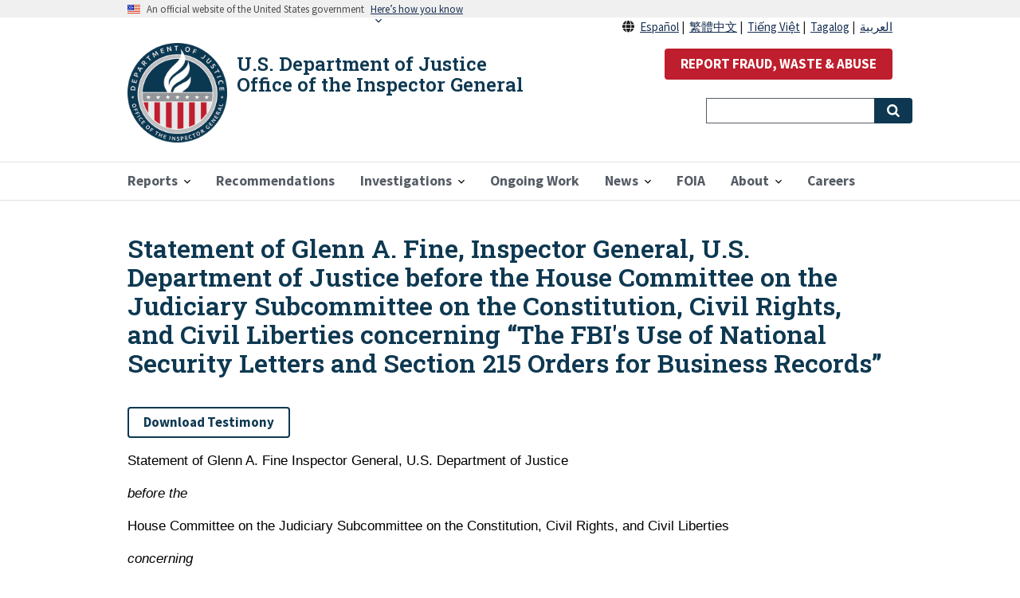

--- FILE ---
content_type: text/html; charset=UTF-8
request_url: https://oig.justice.gov/node/735
body_size: 17498
content:
<!DOCTYPE html>
<html lang="en" dir="ltr" prefix="content: http://purl.org/rss/1.0/modules/content/  dc: http://purl.org/dc/terms/  foaf: http://xmlns.com/foaf/0.1/  og: http://ogp.me/ns#  rdfs: http://www.w3.org/2000/01/rdf-schema#  schema: http://schema.org/  sioc: http://rdfs.org/sioc/ns#  sioct: http://rdfs.org/sioc/types#  skos: http://www.w3.org/2004/02/skos/core#  xsd: http://www.w3.org/2001/XMLSchema# ">
  <head>
    <!-- Google Tag Manager -->
    <script>
      (function(w,d,s,l,i){
        w[l]=w[l]||[];w[l].push({'gtm.start':
        new Date().getTime(),event:'gtm.js'});var f=d.getElementsByTagName(s)[0],
        j=d.createElement(s),dl=l!='dataLayer'?'&l='+l:'';j.async=true;j.src=
        'https://www.googletagmanager.com/gtm.js?id='+i+dl;f.parentNode.insertBefore(j,f);
      })(window,document,'script','dataLayer','GTM-PV23D7W');
    </script>
    <!-- End Google Tag Manager -->
    <script async type="text/javascript" id="_fed_an_ua_tag" src="https://dap.digitalgov.gov/Universal-Federated-Analytics-Min.js?agency=DOJ&subagency=OIG"></script>
    <meta charset="utf-8" />
<noscript><style>form.antibot * :not(.antibot-message) { display: none !important; }</style>
</noscript><link rel="canonical" href="https://oig.justice.gov/node/735" />
<meta name="twitter:card" content="summary_large_image" />
<meta name="twitter:site" content="@JusticeOig" />
<meta name="twitter:title" content="Statement of Glenn A. Fine, Inspector General, U.S. Department of Justice before the House Committee on the Judiciary Subcommittee on the Constitution, Civil Rights, and Civil Liberties concerning “The FBI&#039;s Use of National Security Letters and Section 21" />
<meta name="twitter:site:id" content="515846981" />
<meta name="twitter:dnt" content="on" />
<meta name="twitter:url" content="https://oig.justice.gov/node/735" />
<meta name="twitter:image:alt" content="USDOJ Headquarters" />
<meta name="twitter:image" content="https://oig.justice.gov/sites/default/files/default_images/US_Department_of_Justice_headquarters_1.jpg" />
<meta name="Generator" content="Drupal 9 (https://www.drupal.org)" />
<meta name="MobileOptimized" content="width" />
<meta name="HandheldFriendly" content="true" />
<meta name="viewport" content="width=device-width, initial-scale=1.0" />
<link rel="icon" href="/themes/custom/doj/assets/img/favicons/favicon.png" type="image/png" />

    <title>Statement of Glenn A. Fine, Inspector General, U.S. Department of Justice before the House Committee on the Judiciary Subcommittee on the Constitution, Civil Rights, and Civil Liberties concerning “The FBI&#039;s Use of National Security Letters and Section 21</title>
    <link rel="stylesheet" media="all" href="/sites/default/files/css/css_x1xoWa2icAzjYqbrGGGiW-oBMnBNIQOuimaVoDBNCII.css" />
<link rel="stylesheet" media="all" href="//fonts.googleapis.com/icon?family=Material+Icons" />
<link rel="stylesheet" media="all" href="https://maxcdn.bootstrapcdn.com/font-awesome/4.7.0/css/font-awesome.min.css" />
<link rel="stylesheet" media="all" href="/sites/default/files/css/css_pX5USXXvfTL4-MD1B2ERwEpF-LNVPQRAs9Qn1jF_JYk.css" />
<link rel="stylesheet" media="all" href="/sites/default/files/css/css_DFPT_4VKZEwW9zYcmX3OqjoVnvnCeivgP_OlarDqXUc.css" />

    
    <link href="https://fonts.googleapis.com/css?family=Roboto+Slab:600&display=swap" rel="stylesheet">
    <link rel="apple-touch-icon" sizes="57x57" href="/themes/custom/doj/assets/img/favicons/apple-icon-57x57.png">
    <link rel="apple-touch-icon" sizes="60x60" href="/themes/custom/doj/assets/img/favicons/apple-icon-60x60.png">
    <link rel="apple-touch-icon" sizes="72x72" href="/themes/custom/doj/assets/img/favicons/apple-icon-72x72.png">
    <link rel="apple-touch-icon" sizes="76x76" href="/themes/custom/doj/assets/img/favicons/apple-icon-76x76.png">
    <link rel="apple-touch-icon" sizes="114x114" href="/themes/custom/doj/assets/img/favicons/apple-icon-114x114.png">
    <link rel="apple-touch-icon" sizes="120x120" href="/themes/custom/doj/assets/img/favicons/apple-icon-120x120.png">
    <link rel="apple-touch-icon" sizes="144x144" href="/themes/custom/doj/assets/img/favicons/apple-icon-144x144.png">
    <link rel="apple-touch-icon" sizes="152x152" href="/themes/custom/doj/assets/img/favicons/apple-icon-152x152.png">
    <link rel="apple-touch-icon" sizes="180x180" href="/themes/custom/doj/assets/img/favicons/apple-icon-180x180.png">
    <link rel="icon" type="image/png" sizes="192x192"  href="/themes/custom/doj/assets/img/favicons/android-icon-192x192.png">
    <link rel="icon" type="image/png" sizes="32x32" href="/themes/custom/doj/assets/img/favicons/favicon-32x32.png">
    <link rel="icon" type="image/png" sizes="96x96" href="/themes/custom/doj/assets/img/favicons/favicon-96x96.png">
    <link rel="icon" type="image/png" sizes="16x16" href="/themes/custom/doj/assets/img/favicons/favicon-16x16.png">
    <link rel="manifest" href="/themes/custom/doj/assets/img/favicons/manifest.json">
    <meta name="msapplication-TileColor" content="#ffffff">
    <meta name="msapplication-TileImage" content="/themes/custom/doj/assets/img/favicons/ms-icon-144x144.png">
    <meta name="theme-color" content="#ffffff">
  </head>
  <body class="path-node page-node-type-testimony">
    <!-- Google Tag Manager (noscript) -->
    <noscript>
      <iframe src="https://www.googletagmanager.com/ns.html?id=GTM-PV23D7W" height="0" width="0" style="display:none;visibility:hidden"></iframe></noscript>
  <!-- End Google Tag Manager (noscript) -->
        <a href="#main-content" class="visually-hidden focusable skip-link">
      Skip to main content
    </a>
    
      <div class="dialog-off-canvas-main-canvas" data-off-canvas-main-canvas>
    
  <div class="usa-banner">
  <div class="usa-accordion">
    <header class="usa-banner__header">
      <div class="usa-banner__inner">
        <div class="grid-col-auto">
          <img class="usa-banner__header-flag" src="/themes/contrib/oig_base/assets/img/us_flag_small.png" alt="U.S. flag">
        </div>
        <div class="grid-col-fill tablet:grid-col-auto">
          <p class="usa-banner__header-text">An official website of the United States government</p>
          <p class="usa-banner__header-action" aria-hidden="true">Here’s how you know</p>
        </div>
        <button class="usa-accordion__button usa-banner__button"
          aria-expanded="false" aria-controls="gov-banner">
          <span class="usa-banner__button-text">Here’s how you know</span>
        </button>
      </div>
    </header>
    <div class="usa-banner__content usa-accordion__content" id="gov-banner">
      <div class="grid-row grid-gap-lg">
        <div class="usa-banner__guidance tablet:grid-col-6">
          <img class="usa-banner__icon usa-media-block__img" src="/themes/contrib/oig_base/assets/img/icon-dot-gov.svg" alt="Dot gov">
          <div class="usa-media-block__body">
            <p>
              <strong>The .gov means it’s official.</strong>
            </p>
            <p>
              Federal government websites often end in .gov or .mil. Before sharing sensitive information, make sure you’re on a federal government site.
            </p>
          </div>
        </div>
        <div class="usa-banner__guidance tablet:grid-col-6">
          <img class="usa-banner__icon usa-media-block__img" src="/themes/contrib/oig_base/assets/img/icon-https.svg" alt="Https">
          <div class="usa-media-block__body">
            <p>
              <strong>The site is secure.</strong>
            </p>
            <p>
              The <strong>https://</strong> ensures that you are connecting to the official website and that any information you provide is encrypted and transmitted securely.
            </p>
          </div>
        </div>
      </div>
    </div>
  </div>
</div>


<div class="usa-overlay"></div>


<header class="usa-header usa-header--extended" role="banner">
        <div class="usa-navbar">
          <div class="region region-header">
    <div class="usa-logo" id="logo">
  <span class="usa-logo-img">
        <a class="logo-img" href="/" accesskey="1" title="Home" aria-label="Home">
      <img src="/themes/custom/doj/assets/img/logo/doj_oig_logo.png" alt="Home" />
    </a>
      </span>
  <span class="usa-logo-text">
        <em class="usa-logo__text">
      <a href="/" accesskey="1" title="Home" aria-label="Home">
        U.S. Department of Justice Office of the Inspector General
      </a>
    </em>
          </span>
</div>

  </div>

        <button class="usa-menu-btn">Menu</button>
      </div>

      <nav aria-label="Primary navigation" class="usa-nav" role="navigation">
        <button class="usa-nav__close">
          <img src="/themes/custom/doj/assets/img/close.svg" alt="close" />
        </button>
                  <div class="usa-nav__inner">
        
                    <div class="region region-primary-menu">
    

  
  
          <ul class="usa-nav__primary usa-accordion">
    
          <li class="usa-nav__primary-item  ">

                  <button class="usa-accordion__button usa-nav__link " aria-expanded="false" aria-controls="megamenu-1">
            <span>Reports</span>
          </button>
        
                    
  
          <ul id="megamenu-1" class="usa-nav__submenu ">

      
    
          <li class=" usa-nav__submenu-item ">

        
                  <a href="/reports">
            <span>All Reports</span>
          </a>
        
      </li>
          <li class=" usa-nav__submenu-item ">

        
                  <a href="/coronavirus">
            <span>COVID-19 Oversight</span>
          </a>
        
      </li>
        </ul>
  
        
      </li>
          <li class="usa-nav__primary-item  ">

        
                  <a href="/recommendations" class="usa-nav__link" >
            <span>Recommendations</span>
          </a>
        
      </li>
          <li class="usa-nav__primary-item  ">

                  <button class="usa-accordion__button usa-nav__link " aria-expanded="false" aria-controls="megamenu-3">
            <span>Investigations</span>
          </button>
        
                    
  
          <ul id="megamenu-3" class="usa-nav__submenu ">

      
    
          <li class=" usa-nav__submenu-item ">

        
                  <a href="/investigations/criminal_and_civil_cases">
            <span>Criminal and Civil Cases</span>
          </a>
        
      </li>
          <li class=" usa-nav__submenu-item ">

        
                  <a href="/reports/type/investigation">
            <span>Misconduct Findings</span>
          </a>
        
      </li>
        </ul>
  
        
      </li>
          <li class="usa-nav__primary-item  ">

        
                  <a href="/ongoing-work" class="usa-nav__link" >
            <span>Ongoing Work</span>
          </a>
        
      </li>
          <li class="usa-nav__primary-item  ">

                  <button class="usa-accordion__button usa-nav__link " aria-expanded="false" aria-controls="megamenu-5">
            <span>News</span>
          </button>
        
                    
  
          <ul id="megamenu-5" class="usa-nav__submenu ">

      
    
          <li class=" usa-nav__submenu-item ">

        
                  <a href="/news/recent">
            <span>Recent Updates</span>
          </a>
        
      </li>
          <li class=" usa-nav__submenu-item ">

        
                  <a href="/news/multimedia">
            <span>Multimedia</span>
          </a>
        
      </li>
          <li class=" usa-nav__submenu-item ">

        
                  <a href="/news/testimony">
            <span>Testimony</span>
          </a>
        
      </li>
        </ul>
  
        
      </li>
          <li class="usa-nav__primary-item  ">

        
                  <a href="/foia-reading-room" class="usa-nav__link" >
            <span>FOIA</span>
          </a>
        
      </li>
          <li class="usa-nav__primary-item  ">

                  <button class="usa-accordion__button usa-nav__link " aria-expanded="false" aria-controls="megamenu-7">
            <span>About</span>
          </button>
        
                    
  
          <ul id="megamenu-7" class="usa-nav__submenu ">

      
    
          <li class=" usa-nav__submenu-item ">

        
                  <a href="/about">
            <span>About the Office</span>
          </a>
        
      </li>
          <li class=" usa-nav__submenu-item ">

        
                  <a href="/hotline">
            <span>Hotline</span>
          </a>
        
      </li>
          <li class=" usa-nav__submenu-item ">

        
                  <a href="/about/directory">
            <span>Office Directory</span>
          </a>
        
      </li>
          <li class=" usa-nav__submenu-item ">

        
                  <a href="/hotline/whistleblower-protection">
            <span>Whistleblower Rights and Protections</span>
          </a>
        
      </li>
        </ul>
  
        
      </li>
          <li class="usa-nav__primary-item  ">

        
                  <a href="/careers" class="usa-nav__link" >
            <span>Careers</span>
          </a>
        
      </li>
        </ul>
  



  </div>

        
                  <div class="usa-nav__secondary">
              <div class="region region-secondary-menu">
    <div id="block-reportabusebutton" class="settings-tray-editable block block-block-content block-block-contentde384b71-bf59-42b6-b3f6-781623c234cd" data-drupal-settingstray="editable">
  
    
      
            <div class="clearfix text-formatted field field--name-body field--type-text-with-summary field--label-hidden field__item"><div class="usa-language-container" style="text-align:right;line-height:25px"><i class="fas fa-solid fa-globe">&nbsp;</i> <a href="/about-es" lang="es" xml:lang="es">Español</a>&nbsp;|&nbsp; <a href="/about-zh" lang="zh" xml:lang="zh">繁體中文</a>&nbsp;|&nbsp; <a href="/about-vi" lang="vi" xml:lang="vi">Tiếng Việt</a>&nbsp;|&nbsp; <a href="/about-tl" lang="tl" xml:lang="tl">Tagalog</a>&nbsp;|&nbsp; <a href="/about-ar" lang="ar" xml:lang="ar">العربية</a></div>

<p style="text-align:right"><button class="usa-button usa-button--secondary" id="report-abuse-button" onclick="window.location.href = '/hotline';">REPORT FRAUD, WASTE &amp; ABUSE</button></p>
</div>
      
  </div>
<div id="block-searchblocknew" class="settings-tray-editable block block-block-content block-block-contentb98dfc0e-f1e7-498c-8c05-2bb554d6f049" data-drupal-settingstray="editable">
  
    
      
            <div class="clearfix text-formatted field field--name-body field--type-text-with-summary field--label-hidden field__item"><form accept-charset="UTF-8" action="/search" class="usa-search usa-search--small" method="get" role="search" style="display: flex">
<div class="form--inline clearfix">
<div class="usa-form-group js-form-item form-item js-form-type-textfield form-item-search-api-fulltext js-form-item-search-api-fulltext"><label class="usa-sr-only" for="search-field-small">Search</label> <input class="form-text usa-input" data-drupal-selector="edit-search-api-fulltext" id="search-field-small" maxlength="300" name="search_api_fulltext" size="" type="search" value="" />
<div class="form-actions js-form-wrapper form-wrapper" data-drupal-selector="edit-actions" id="edit-actions"><button class="js-form-submit form-submit usa-button" data-drupal-selector="edit-submit-search-content" id="edit-submit-search-content" style="position: absolute;" type="submit"><span class="usa-sr-only">Search</span></button></div>
</div>
</div>
</form>
</div>
      
  </div>

  </div>

          </div>
        
                  </div>
             </nav>

  
</header>


 <main class="usa-section" id="main-content">
   <div class="grid-container">
     <div class="grid-row grid-gap">
       <div class="grid-col-12">
           <div class="region region-breadcrumb">
    <div id="block-doj-breadcrumbs" class="settings-tray-editable block block-system block-system-breadcrumb-block" data-drupal-settingstray="editable">
  
    
      <h2 id="system-breadcrumb" class="visually-hidden">Breadcrumb</h2>
<ol class="add-list-reset uswds-breadcrumbs uswds-horizontal-list">
  <li>
          <a href="/">Home</a>
      </li>
</ol>

  </div>

  </div>

           <div class="region region-highlighted">
    <div data-drupal-messages-fallback class="hidden"></div>
<div id="block-doj-page-title" class="block block-core block-page-title-block">
  
    
      
  <h1 class="uswds-page-title page-title">Statement of Glenn A. Fine, Inspector General, U.S. Department of Justice before the House Committee on the Judiciary Subcommittee on the Constitution, Civil Rights, and Civil Liberties concerning “The FBI&#039;s Use of National Security Letters and Section 215 Orders for Business Records”</h1>


  </div>

  </div>


         
      </div>
    </div>

    <div class="grid-row grid-gap">

    
      <div class="region-content tablet:grid-col-12">
         <div class="region region-content">
    <div id="block-contentfield-2" class="settings-tray-editable block block-fieldblock block-fieldblocknode" data-drupal-settingstray="editable">
  
    
      

<div class=""></div>

      <div class="field field--name-field-file field--type-file field--label-hidden field__items">
              <div class="field__item report-action margin-top-1em">
          <a class="usa-button usa-button--outline" href="/sites/default/files/2019-12/4.15.08.pdf" target="_blank">Download Testimony</a>
        </div>
          </div>
  
  </div>
<div id="block-doj-content" class="block block-system block-system-main-block">
  
    
      

<article role="article" about="/node/735" class="node node--type-testimony node--view-mode-full">

  
    

  
  <div>

    
    
  <div>
                    <div class="field field--name-body field--type-text-with-summary field--label-hidden field__item"><p style="line-height:24px;font-size:17px;color:#000">Statement of Glenn A. Fine Inspector General, U.S. Department of Justice</p>

<p style="line-height:24px;font-size:17px;color:#000"><i>before the</i></p>

<p style="line-height:24px;font-size:17px;color:#000">House Committee on the Judiciary Subcommittee on the Constitution, Civil Rights, and Civil Liberties</p>

<p style="line-height:24px;font-size:17px;color:#000"><i>concerning</i></p>

<p style="line-height:24px;font-size:17px;color:#000">“The FBI's Use of National Security Letters and Section 215 Orders for Business Records”</p>

<p style="line-height:24px;font-size:17px;color:#000">April 15, 2008</p>

<p style="line-height:24px;font-size:17px;color:#000">* * * * *</p>

<p style="line-height:24px;font-size:17px;color:#000">Mr. Chairman, Ranking Member Franks, and Subcommittee Members:</p>

<p style="line-height:24px;font-size:17px;color:#000">Thank you for inviting me to testify about the Office of the Inspector General’s (OIG) recent reports on the Federal Bureau of Investigation’s (FBI) use of national security letters (NSL) and Section 215 orders to obtain business records.</p>

<p style="line-height:24px;font-size:17px;color:#000">The Patriot Reauthorization Act of 2005 (Reauthorization Act) directed the OIG to review the FBI’s use of NSLs and Section 215 orders in two separate time periods. The OIG’s first reports, issued in March 2007, examined the FBI’s use of NSLs from 2003 through 2005, and its use of 215 orders from 2002 through 2005.</p>

<p style="line-height:24px;font-size:17px;color:#000">As required by the Reauthorization Act, last month the OIG issued two follow-up reports that examined the use of these authorities in 2006. In addition, our follow-up report on national security letters examined the measures taken or proposed by the FBI and the Department of Justice (Department) to address the serious misuse of national security letters that our first NSL report detailed.</p>

<p style="line-height:24px;font-size:17px;color:#000">In this written statement, I summarize the findings of the two reports that we issued last month. I first discuss the findings regarding the FBI’s and the Department’s corrective actions to address the serious deficiencies we described in last year’s NSL report. I then summarize the findings regarding the FBI’s use of NSLs in 2006. Finally, I summarize our report on the FBI’s use of Section 215 orders in 2006.</p>
<h2national letters="" security="">
<p style="line-height:24px;font-size:17px;color:#000">To conduct the follow-up review on the FBI’s use of NSLs that we issued last month, the OIG interviewed FBI personnel at Headquarters and in FBI field offices, and Department personnel in the National Security Division and the Office of the Chief Privacy and Civil Liberties Officer. We analyzed more than 18,000 documents, including NSL-related guidance and training materials developed by the FBI since our first NSL report. OIG personnel also observed the FBI’s new data system designed to manage and track NSLs, and they visited three FBI field offices to assess the accuracy of the FBI’s review of NSLs issued by those offices. In particular, the OIG re-examined case files that had been reviewed by FBI inspectors and compared our findings to the FBI’s findings. We also analyzed data in the FBI’s NSL tracking database and examined the Department’s annual public reports and the Department’s semiannual classified reports to Congress to evaluate NSL requests in 2006 and trends in NSL usage. The following sections summarize the findings in our follow-up report based on this work.</p>

<h3>Corrective Actions Implemented or Proposed Since our March 2007 NSL Report</h3>

<p style="line-height:24px;font-size:17px;color:#000">Our review concluded that the FBI and the Department have made significant progress in implementing the recommendations contained in our first NSL report and in adopting other corrective actions to address the serious problems we identified in the FBI’s use of NSLs. We also found that the FBI has devoted substantial time, energy, and resources toward ensuring that its field managers and agents understand the seriousness of the FBI’s shortcomings in its use of NSLs and their responsibility for correcting these deficiencies.</p>

<p style="line-height:24px;font-size:17px;color:#000">Our interviews of senior FBI officials found that the FBI’s leadership is committed to correcting the serious deficiencies in the FBI’s use of NSLs identified in our first report. In addition, the FBI’s leadership has attempted to reinforce throughout the FBI the necessity for adhering to the rules governing the use of NSL authorities.</p>

<p style="line-height:24px;font-size:17px;color:#000">We determined that the FBI has taken a variety of actions to address the deficiencies in its use and oversight of NSLs since issuance of our March 2007 report. The actions include:</p>

<ul style="line-height:24px;font-size:17px;color:#000">
	<li style="padding-bottom:10px">Developing a new NSL data system to facilitate issuance and tracking of NSLs and improve the accuracy of data on NSL usage in required congressional and public reports;</li>
	<li style="bottom-padding:10px">Issuing numerous NSL policies and guidance memoranda and providing mandatory training to FBI employees on the proper use of NSLs; and</li>
	<li style="padding-bottom:10px">Prohibiting the use of exigent letters.</li>
</ul>

<p style="line-height:24px;font-size:17px;color:#000">The FBI has also created a new Office of Integrity and Compliance (OIC), modeled after private sector compliance programs, to seek to ensure that national security investigations and other FBI activities are conducted in a manner consistent with appropriate laws, guidelines, regulations, and policies. We believe this office can perform a valuable function by providing a process for identifying compliance requirements and risks, assessing existing FBI control mechanisms, and developing and implementing better controls to ensure proper use of NSLs. However, we recommend that the FBI consider providing the OIC with a larger permanent staffing level so that the OIC can develop the skills, knowledge, and independence to lead or directly carry out the critical elements of this new compliance program.</p>

<p style="line-height:24px;font-size:17px;color:#000">Our report also noted that the Department’s National Security Division has implemented additional measures to promote better compliance with NSL authorities and to address other issues raised by our first report. For example, in 2007 the National Security Division began reviews to examine whether the FBI is using various intelligence techniques – including NSLs – in accordance with applicable laws, guidelines, and policies.</p>

<p style="line-height:24px;font-size:17px;color:#000">Yet, while the FBI and the Department have taken positive steps to address the issues that contributed to the serious misuse of NSL authorities we described in our March 2007 report, we concluded that additional work remains to be done. For example, in response to the recommendations in our 2007 NSL report, the Department’s Office of the Chief Privacy and Civil Liberties Officer convened a working group to examine how NSL-derived information is used and retained by the FBI, with special emphasis on the protection of privacy interests. Our assessment of the working group’s initial proposal that was completed in August 2007 but subsequently withdrawn is that the proposal did not adequately address measures to label or tag NSL-derived information or to minimize the retention and dissemination of such information. In our recent report, we recommended that the working group consider further whether and how to provide additional privacy safeguards and measures for minimizing the retention of NSL-derived information.</p>

<p style="line-height:24px;font-size:17px;color:#000">In addition, our report notes that the FBI still needs to address or fully implement several of the key recommendations in our March 2007 report. For example, we recommended that the FBI address our concern about the reporting chain of Chief Division Counsels (CDCs), the chief lawyers in each FBI field office. Based on our concerns that some CDCs were reluctant to provide an independent legal review of NSLs for fear of second-guessing or antagonizing the Special Agents in Charge to whom they report, our recommendation was designed to ensure that CDCs provide close and independent review of NSL requests. While we recognize that the reporting chain of CDCs is an issue that affects many aspects of the CDCs’ role and not just their approval of NSLs, we believe the FBI should address and resolve this important issue in a timely manner.</p>

<p style="line-height:24px;font-size:17px;color:#000">Our report also analyzed three NSL reviews conducted by the FBI following release of our first NSL report in March 2007. One of the FBI reviews examined the use of NSLs in a random sample of 10 percent of counterterrorism, counterintelligence, and foreign computer intrusion cyber investigation case files active in FBI field offices between 2003 and 2006. The FBI’s 10 percent review confirmed the types of deficiencies and possible intelligence violations in the FBI’s use of NSLs that we identified in our first report. In fact, the FBI’s statistically valid sample of field case files found a rate of NSL violations (9.43 percent) higher than what we found (7.5 percent) in the non-statistical sample of NSLs we examined in our first report.</p>

<p style="line-height:24px;font-size:17px;color:#000">Moreover, when we independently examined the FBI’s 10-percent field review in detail, we determined that it did not identify all NSL-related possible intelligence violations and therefore does not provide a fully reliable baseline from which to measure future FBI compliance with NSL authorities. In addition, because the FBI was unable to locate information provided in response to a significant number of NSLs chosen for review in its sample, the results of the FBI field review likely understated the rate of possible intelligence violations.</p>

<p style="line-height:24px;font-size:17px;color:#000">The FBI’s reviews also confirmed two of the most significant findings in our first NSL report. First, the reviews confirmed that the FBI’s use of NSLs resulted in many intelligence violations. For example, the FBI’s 10 percent review of field office NSLs found at least 640 potential intelligence violations from 2003 through 2006. Extrapolating the results of the FBI’s 10 percent statistical sample to the full number of NSLs means that the total number of possible intelligence violations among all NSLs issued over the 4-year period could be as high as 6,400.</p>

<p style="line-height:24px;font-size:17px;color:#000">Second, the FBI’s reviews confirmed that the FBI’s internal policies requiring reports to FBI Headquarters of possible NSL-related intelligence violations had not been effective. For example, less than 2 percent of the possible intelligence violations identified by FBI inspectors in the 2007 field review previously had been reported to FBI Headquarters as required.</p>

<p style="line-height:24px;font-size:17px;color:#000">In short, our review of the FBI’s corrective actions concluded that the FBI and the Department have evidenced a commitment to correcting the serious problems we found in our first NSL report and have made significant progress in addressing the need to improve compliance in the FBI’s use of the NSLs. However, because only 1 year has passed since our first NSL report in March 2007, and because some measures are not fully implemented or tested, we believe it is too early to definitively state whether the new systems and controls developed by the FBI and the Department will eliminate fully the problems with NSLs that we identified. We believe the FBI must implement all of our recommendations in our first NSL report, demonstrate sustained commitment to the steps it has taken and committed to take to improve compliance, implement the additional recommendations described in our follow-up report, consider additional measures to enhance privacy protections for NSL-derived information, and remain vigilant in holding FBI personnel accountable for properly using and approving NSLs and for handling responsive records appropriately.</p>

<h3>Use of National Security Letters in 2006</h3>

<p style="line-height:24px;font-size:17px;color:#000">As required by the Patriot Reauthorization Act, we also reviewed the FBI’s use of NSLs in 2006. As discussed in our report, under five statutory provisions the FBI can use NSLs to obtain records such as toll billing records and subscriber information from communication service providers, transactional records from Internet service providers, bank records from financial institutions, and full or limited consumer credit information from credit reporting agencies. The Patriot Act broadened the FBI’s authority to use NSLs by lowering the threshold standard for issuing NSLs, allowing FBI field office Special Agents in Charge to sign NSLs, and permitting the FBI to use NSLs to obtain full credit reports in international terrorism investigations.</p>

<p style="line-height:24px;font-size:17px;color:#000">First, it is important to note that the FBI’s use of NSLs in 2006 occurred before we issued our first NSL report in March 2007, which identified the serious deficiencies in the FBI’s use of and oversight of NSLs, and before the FBI began to implement its corrective actions. Therefore, not surprisingly, our follow-up report on the use of NSLs in 2006 contains findings similar to our March 2007 report regarding deficiencies in the FBI’s use of NSLs.</p>

<p style="line-height:24px;font-size:17px;color:#000">Our review of the FBI’s use of NSLs in 2006 found a continued upward trend in the use of NSLs, with 49,425 NSL requests issued in 2006, a 4.7 percent increase from the previous year. For the 4-year period 2003 – 2006, the FBI issued more than 192,000 NSL requests.</p>

<p style="line-height:24px;font-size:17px;color:#000">National Security Letter Requests (2003 through 2006)</p>
<img alt="2003-39,346; 2004-56,507; 2005-47,221; 2006-49,425." src="[data-uri]" />
<p>&nbsp;</p>

<p style="line-height:24px;font-size:17px;color:#000">FBI data showed that, on average, approximately one-third of all FBI counterterrorism, counterintelligence, and cyber investigations that were open at any time during 2006 used NSLs. Our review also found that the percentage of NSL requests that related to investigations of U.S. persons (as opposed to non-U.S. persons) continued to increase, rising from about 39 percent of all NSL requests in 2003 to approximately 60 percent of all NSL requests in 2006.</p>

<p style="line-height:24px;font-size:17px;color:#000">Similar to findings in our first report on the effectiveness of NSLs, our follow-up report found that FBI personnel continued to believe that NSLs were indispensable tools in national security investigations in 2006. They reported that NSLs were used to identify the financial dealing of investigative subjects, confirm the identity of subjects, support the use of enhanced intelligence techniques, and establish predication for the initiation of preliminary and full counterterrorism and counterintelligence investigations.</p>

<p style="line-height:24px;font-size:17px;color:#000">As required by the Reauthorization Act, our review also examined whether NSLs issued after the effective date of the Reauthorization Act contained the required certifications to impose non-disclosure and confidentially requirements on NSL recipients. In the random sample of NSLs we reviewed, we found that 97 percent of the NSLs imposed non-disclosure and confidentiality requirements, and almost all contained the required certifications. We found that a small percentage of the justifications for imposing this requirement were perfunctory and conclusory, and a small number of the NSL approval memoranda failed to comply with internal FBI policy.</p>

<p style="line-height:24px;font-size:17px;color:#000">We also determined that 17 NSL approval memoranda (5 percent of the random sample) contained insufficient explanations to justify imposition of these obligations. We also identified eight NSLs in our sample that contained recitals about non-disclosure that were inconsistent with the corresponding approval memoranda, signifying that case agents, their supervisors, and Chief Division Counsels were not careful in reviewing and approving these documents to ensure consistency. In addition to these non-compliant NSLs that were part of the random sample, we identified eight “blanket” NSLs issued by senior Counterterrorism Division officials in 2006 that did not contain the required certifications.</p>

<p style="line-height:24px;font-size:17px;color:#000">With regard to intelligence violations arising from the use of NSLs in 2006, our report’s findings were consistent with the findings in our first report on NSL usage from 2003 through 2006 and with the results of the FBI’s 10 percent review of field office NSLs, which identified at least 640 potential intelligence violations over the 4-year period.</p>

<p style="line-height:24px;font-size:17px;color:#000">In addition, in our review we determined that FBI personnel self-reported 84 possible intelligence violations involving the use of NSLs in 2006 to FBI Headquarters. Of these 84 possible violations, the FBI concluded that 34 needed to be reported to the President’s Intelligence Oversight Board (IOB) in 2006. The 34 matters reported to the IOB included errors such as issuing NSLs without proper authorization, improper requests, and unauthorized collection of telephone or Internet e-mail records. We found that 20 of these violations were attributable to mistakes made by the FBI, while 14 resulted initially from mistakes by recipients of NSLs.</p>

<p style="line-height:24px;font-size:17px;color:#000">We found that of the 84 possible intelligence violations identified and reported to the FBI Office of the General Counsel in 2006, the FBI received information it was not entitled to receive in 14 matters. In one of the matters the FBI requested information it was not entitled to under the applicable NSL statute. In the other 13 matters, the FBI made proper requests but, due initially to third party errors, obtained information it was not entitled to receive under the pertinent NSL statutes.</p>

<p style="line-height:24px;font-size:17px;color:#000">We noted that the number of possible NSL-related intelligence violations identified by FBI personnel in 2006 was significantly higher than the number of reported violations in prior years. From 2003 through 2005, the FBI had self-identified only 26 possible intelligence violations, of which 19 were reported to the IOB. We believe that the increase in 2006 may be explained in large part by the attention that our first NSL review, which was ongoing in 2006, focused on these issues and also to increased training, guidance, and oversight by the FBI.</p>

<p style="line-height:24px;font-size:17px;color:#000">Our follow-up report also noted that a large number of possible intelligence violations were initially attributable to mistakes made by NSL recipients. However, we believe the FBI may have compounded these errors by not recognizing the overproductions and using or uploading the inappropriately obtained information. The FBI Office of the General Counsel is in the process of determining whether the FBI will report these matters to the IOB.</p>

<p style="line-height:24px;font-size:17px;color:#000">It is important to note that the most serious violations involving the use of NSL authorities in 2006 related to the FBI’s use of exigent letters. Our first NSL report generally described this practice by which the FBI improperly obtained telephone toll billing records from three communication service providers pursuant to more than 700 exigent letters without first issuing NSLs. We found that these exigent letters contained inaccurate statements, circumvented the requirements of the Electronic Communications Privacy Act NSL statute, and violated Attorney General Guidelines and internal FBI policy. The OIG is in the process of completing a separate investigation examining the use of exigent letters, as well as the use of “blanket NSLs” and other improper requests for telephone records. Among other things, our upcoming report will assess the accountability of FBI personnel for these practices.</p>

<p style="line-height:24px;font-size:17px;color:#000">Our NSL report also contains 17 additional recommendations to help improve the FBI’s use and oversight of this important intelligence tool. These include recommendations that the FBI provide additional guidance and training for FBI agents on the proper use of NSLs and on the review, filing, and retention of NSL-derived information; reinforce the need for FBI agents and supervisors to determine whether there is adequate justification for imposing non-disclosure and confidentiality requirements on NSL recipients; regularly monitor the preparation and handling of NSLs; and provide timely reports of possible intelligence violations to FBI Headquarters. We also recommended that the Department’s working group consider further measures for minimizing the retention of NSL-derived information. In its response to our report, the FBI agreed with all of these recommendations and stated that it would implement additional actions to address our findings.</p>

<h2>SECTION 215 ORDERS</h2>

<p style="line-height:24px;font-size:17px;color:#000">As also required by the Patriot Reauthorization Act, in a second follow-up report issued along with the NSL report the OIG examined the FBI’s use of Section 215 orders to obtain business records in 2006. Section 215 of the Patriot Act allows the FBI to seek an order from the FISA Court to obtain “any tangible thing,” including books, records, and other items, from any business, organization, or entity, provided the item or items are for an authorized investigation to protect against international terrorism or clandestine intelligence activities. Examples of the types of business records that can be obtained through Section 215 orders include driver’s license records, public accommodations records, apartment records, and credit card records.</p>

<p style="line-height:24px;font-size:17px;color:#000">The OIG’s first Section 215 report in March 2007 examined the FBI’s use of this authority in calendars years 2002 through 2005. Our recent follow-up report examined the FBI’s use of Section 215 authorities in 2006 and, as required by the Patriot Reauthorization Act, also assessed the minimization procedures for business records that the Attorney General was required to adopt in 2006.</p>

<p style="line-height:24px;font-size:17px;color:#000">Our follow-up review found that, similar to the findings in our first report, the FBI and the Department’s Office of Intelligence Policy and Review (OIPR) processed FBI requests submitted to the FISA Court for two different kinds of applications for Section 215 orders in 2006: “pure” Section 215 applications and “combination” Section 215 applications. A “pure” Section 215 application is a term used to refer to a Section 215 application for any tangible item, and it is not associated with any other FISA authority. A “combination” Section 215 application is a term used to refer to a Section 215 request that is added to a FISA application for pen register/trap and trace orders, which identify incoming and outgoing telephone numbers called on a particular line.</p>

<p style="line-height:24px;font-size:17px;color:#000">In 2006, the FBI and OIPR processed 15 pure Section 215 applications and 32 combination Section 215 applications that were formally submitted to the FISA Court. All 47 applications were approved by the FISA Court. Six additional Section 215 applications were withdrawn by the FBI before they were formally submitted to the FISA Court.</p>

<p style="line-height:24px;font-size:17px;color:#000">The OIG’s follow-up report found that FBI agents encountered similar processing delays for Section 215 applications as those identified in our previous report. Overall, the average processing time for Section 215 orders in 2006 was 147 days, which was similar to the processing time in 2005. However, the FBI and OIPR were able to expedite certain Section 215 requests in 2006, and when the FBI identified two emergency requests the FBI and OIPR processed both requests quickly.</p>

<p style="line-height:24px;font-size:17px;color:#000">Our follow-up report did not identify any illegal use of Section 215 orders in 2006. However, we identified two instances in 2006 when the FBI received more information than it had requested in the Section 215 orders. In one of the cases, approximately 2 months passed before the FBI recognized it was receiving additional information that was beyond the scope of the FISA Court order. The FBI reported this incident to the IOB, and the additional information was sequestered with the FISA Court.</p>

<p style="line-height:24px;font-size:17px;color:#000">In the other case, the FBI quickly determined that it had inadvertently received information not authorized by the Section 215 order and isolated the records. However, the FBI subsequently concluded that the matter was not reportable to the IOB and that the FBI should be able to use the material as if it were “voluntarily produced” because the information was not statutorily protected. We disagreed with the FBI’s conclusion, and our report recommended that the FBI develop procedures for identifying and handling information that is produced in response to, but outside the scope of, a Section 215 order.</p>

<p style="line-height:24px;font-size:17px;color:#000">The Reauthorization Act also directed the OIG to identify any “noteworthy facts or circumstances” related to the use of Section 215 orders. Our report discussed another case in which the FISA Court twice refused to authorize a Section 215 order based on concerns that the investigation was based on protected First Amendment activity. The FBI subsequently issued NSLs to obtain information about the subject based on the same factual predicate and without a review to ensure the investigation did not violate the subject’s First Amendment rights. We questioned the appropriateness of the FBI’s actions because the NSL statute contains the same First Amendment caveat as the Section 215 statute.</p>

<p style="line-height:24px;font-size:17px;color:#000">As noted throughout the report, the FBI determined that much of the information about this and other cases described in the Section 215 report was classified and therefore had to be redacted from the public report. However, the full classified report contains the details about this case and other cases, and describes other uses of Section 215 authority. The full classified report has been provided to the Department and Congress.</p>

<p style="line-height:24px;font-size:17px;color:#000">Finally, as directed by the Reauthorization Act, we examined the interim minimization procedures adopted by the Department in 2006 for Section 215 orders. Such procedures are intended to minimize the retention and prohibit the dissemination of non-publicly available information about U.S. persons. We concluded that the interim minimization procedures adopted in September 2006 do not provide specific guidance for minimization procedures that the Reauthorization Act appears to contemplate. Consequently, our report recommends that the Department develop specific minimization procedures relating to Section 215 orders.</p>

<h2>CONCLUSION</h2>

<p style="line-height:24px;font-size:17px;color:#000">In sum, we believe that the FBI has devoted significant time, energy, and resources to ensuring that its employees understand the seriousness of the FBI’s shortcomings with respect to use of national security letters and the FBI’s responsibility for correcting these deficiencies. However, the FBI’s and the Department’s corrective measures are not yet fully implemented, and it is too early to determine whether these measures will eliminate the problems we found with use of these authorities. Ensuring full compliance with the proper use of these authorities will require continual attention, vigilance, and reinforcement by the FBI, the Department, the OIG, and the Congress.</p>

<p style="line-height:24px;font-size:17px;color:#000">That concludes my prepared statement. I would be pleased to answer any questions.</p>
</h2national></div>
            </div>

  </div>

</article>

  </div>

  </div>

      </div>

    
    </div>
  </div>
</main>

<footer class="usa-footer usa-footer--big" role="contentinfo">
  <div class="grid-container usa-footer__return-to-top">
    <a href="#">Return to top</a>
  </div>
        <div class="usa-footer__primary-section big-foot">
    <div class="grid-container">
              <div class="grid-row grid-gap">
          <div class="tablet:grid-col-12">
            <nav class="usa-footer__nav" aria-label="Footer navigation">
                <div class="region region-footer-menu">
    

    
                <div class="grid-row grid-gap">
        
    
                  <div class="mobile-lg:grid-col-6 desktop:grid-col-3">
        <section class="usa-footer__primary-content usa-footer__primary-content--collapsible">
          <h4 class="usa-footer__primary-link">Oversight Work</h4>
                    <ul class="add-list-reset">
                
        
    
                  <li class="usa-footer__secondary-link">
        <a href="/investigations/criminal_and_civil_cases" title="Criminal and Civil Cases" data-drupal-link-system-path="node/1132">Criminal and Civil Cases</a>
      </li>
      
    
                  <li class="usa-footer__secondary-link">
        <a href="/reports/type/investigation" title="Findings of Misconduct" data-drupal-link-system-path="node/16562">Misconduct Findings</a>
      </li>
      
    
                  <li class="usa-footer__secondary-link">
        <a href="/ongoing-work" title="Ongoing Work" data-drupal-link-system-path="node/17">Ongoing Work</a>
      </li>
      
    
                  <li class="usa-footer__secondary-link">
        <a href="/coronavirus" title="Pandemic Response Oversight" data-drupal-link-system-path="node/22748">Pandemic Response Oversight</a>
      </li>
      
    
                  <li class="usa-footer__secondary-link">
        <a href="/news/recent" title="Recent Updates" data-drupal-link-system-path="news/recent">Recent Updates</a>
      </li>
      
    
                  <li class="usa-footer__secondary-link">
        <a href="/reports" title="All OIG Reports" data-drupal-link-system-path="node/18">Reports</a>
      </li>
      
    
        
  
          </ul>
                  </section>
      </div>
      
    
                  <div class="mobile-lg:grid-col-6 desktop:grid-col-3">
        <section class="usa-footer__primary-content usa-footer__primary-content--collapsible">
          <h4 class="usa-footer__primary-link">About</h4>
                    <ul class="add-list-reset">
                
        
    
                  <li class="usa-footer__secondary-link">
        <a href="/about" title="About us" data-drupal-link-system-path="node/14">About the Office</a>
      </li>
      
    
                  <li class="usa-footer__secondary-link">
        <a href="/careers" title="Careers with the DOJ OIG" data-drupal-link-system-path="node/16">Careers</a>
      </li>
      
    
                  <li class="usa-footer__secondary-link">
        <a href="/about/directory" title="Contact Us" data-drupal-link-system-path="node/1134">Contact</a>
      </li>
      
    
                  <li class="usa-footer__secondary-link">
        <a href="/about/contracting" title="Contracting Opportunities" data-drupal-link-system-path="node/1146">Contracting Opportunities</a>
      </li>
      
    
        
  
          </ul>
                  </section>
      </div>
      
    
                  <div class="mobile-lg:grid-col-6 desktop:grid-col-3">
        <section class="usa-footer__primary-content usa-footer__primary-content--collapsible">
          <h4 class="usa-footer__primary-link">Resources</h4>
                    <ul class="add-list-reset">
                
        
    
                  <li class="usa-footer__secondary-link">
        <a href="/accessibility" data-drupal-link-system-path="node/16756">Accessibility</a>
      </li>
      
    
                  <li class="usa-footer__secondary-link">
        <a href="/BWC-policies" data-drupal-link-system-path="node/23612">Body Worn Camera Policies</a>
      </li>
      
    
                  <li class="usa-footer__secondary-link">
        <a href="/foia-reading-room" title="FOIA" data-drupal-link-system-path="node/24250">FOIA</a>
      </li>
      
    
                  <li class="usa-footer__secondary-link">
        <a href="/about/grant-audits" title="The Audit Process" data-drupal-link-system-path="node/1145">Webinar for Grantees: The Audit Process</a>
      </li>
      
    
                  <li class="usa-footer__secondary-link">
        <a href="/hotline/whistleblower-protection" title="Whistleblower Rights and Protections" data-drupal-link-system-path="node/616">Whistleblower Rights and Protections</a>
      </li>
      
    
                  <li class="usa-footer__secondary-link">
        <a href="/resources/ndaa-notice" data-drupal-link-system-path="node/23890">NDAA Notice</a>
      </li>
      
    
        
  
          </ul>
                  </section>
      </div>
      
    
                  <div class="mobile-lg:grid-col-6 desktop:grid-col-3">
        <section class="usa-footer__primary-content usa-footer__primary-content--collapsible">
          <h4 class="usa-footer__primary-link">External Resources</h4>
                    <ul class="add-list-reset">
                
        
    
                  <li class="usa-footer__secondary-link">
        <a href="https://www.ignet.gov/" title="IGnet">Council of the Inspectors General on Integrity and Efficiency</a>
      </li>
      
    
                  <li class="usa-footer__secondary-link">
        <a href="https://www.justice.gov" title="U.S. Department of Justice">Department of Justice</a>
      </li>
      
    
                  <li class="usa-footer__secondary-link">
        <a href="https://www.oversight.gov" title="Oversight.gov">Oversight.gov</a>
      </li>
      
    
                  <li class="usa-footer__secondary-link">
        <a href="https://pandemicoversight.gov/" title="Pandemic Response Accountability Committee">Pandemic Response Accountability Committee</a>
      </li>
      
    
        
  
          </ul>
                  </section>
      </div>
      
    
                </div>
        
  



  </div>

            </nav>
          </div>
        </div>
                </div>
  </div>
  <div class="usa-footer__secondary-section">
    <div class="grid-container">
      <div class="grid-row grid-gap">
                  <div class="usa-footer__logo grid-row mobile-lg:grid-col-6 mobile-lg:grid-gap-2">
                          <div class="mobile-lg:grid-col-auto">
                <img class="usa-footer__logo-img" src="/themes/custom/doj/assets/img/logo/logo_blue_mdpi.png" alt="Department of Justice logo">
              </div>
                                      <div class="mobile-lg:grid-col-auto">
                <p class="usa-footer__logo-heading">Department of Justice</p>
              </div>
                      </div>
                <div class="usa-footer__contact-links mobile-lg:grid-col-6">
                      <div class="usa-footer__social-links grid-row grid-gap-1">
                                            <div class="grid-col-auto">
                  <a class="usa-social-link usa-social-link--twitter" href="https://twitter.com/JusticeOIG">
                    <span class="usa-social-link_icon fa-brands fa-x-twitter"></span>
                    <span class="usa-social-link_text">Twitter</span>
                  </a>
                </div>
                                            <div class="grid-col-auto">
                  <a class="usa-social-link usa-social-link--youtube" href="https://www.youtube.com/channel/UCPTlXIxbVuqj0bYEbz4fpFQ">
                    <span class="usa-social-link_icon fa-brands fa-youtube"></span>
                    <span class="usa-social-link_text">YouTube</span>
                  </a>
                </div>
                                                          <div class="grid-col-auto">
                  <a class="usa-social-link usa-social-link--linkedin" href="https://www.linkedin.com/company/u-s-department-of-justice-office-of-the-inspector-general">
                    <span class="usa-social-link_icon fa-brands fa-linkedin"></span>
                    <span class="usa-social-link_text">LinkedIn</span>
                  </a>
                </div>
                                        </div>
                                              <h3 class="usa-footer__contact-heading">950 Pennsylvania Avenue NW<br>Washington, DC 20530-0001</h3>
                        <address class="usa-footer__address">
              <div class="usa-footer__contact-info grid-row grid-gap">
                                  <div class="grid-col-auto">
                    <a href="tel:(202) 514-3435">(202) 514-3435</a>
                  </div>
                                              </div>
            </address>
                  </div>
      </div>
              <div class="grid-row grid-gap">
          <div class="mobile-lg:grid-col-12">
              <div class="region region-footer-secondary">
    <div id="block-legalfooter" class="settings-tray-editable block block-block-content block-block-content0cd38269-8128-4b3b-b59a-7f152e2fd334" data-drupal-settingstray="editable">
  
    
      
            <div class="clearfix text-formatted field field--name-body field--type-text-with-summary field--label-hidden field__item"><div class="legal-footer usa-font-lead text-align-center">
<p><a href="/special/sentner">In memory of OIG Special Agent William "Buddy" Sentner</a><br />
<a href="https://www.justice.gov/doj/privacy-policy">Privacy Policy</a> | <a href="https://www.justice.gov/jmd/page/file/1394116/dl?inline=">EEO Policy</a> | <a href="https://www.justice.gov/legalpolicies" target="_blank">Legal Policies &amp; Disclaimers</a> | <a href="https://www.justice.gov/jmd/eeo-program-status-report">No Fear Act</a> | <a href="https://www.justice.gov/jmd/vulnerability-disclosure-policy">Vulnerability Disclosure</a> | <a href="/sitemap.xml">Sitemap</a></p>
</div>
</div>
      
  </div>

  </div>

          </div>
        </div>
          </div>
  </div>
  </footer>

  </div>

    
    <script type="application/json" data-drupal-selector="drupal-settings-json">{"path":{"baseUrl":"\/","scriptPath":null,"pathPrefix":"","currentPath":"node\/735","currentPathIsAdmin":false,"isFront":false,"currentLanguage":"en"},"pluralDelimiter":"\u0003","suppressDeprecationErrors":true,"ajaxPageState":{"libraries":"classy\/base,classy\/messages,core\/normalize,doj\/doj,doj_main\/doj_main,extlink\/drupal.extlink,extlink_extra\/extlink_508,extlink_extra\/extlink_extra,fontawesome\/fontawesome.webfonts,material_icons\/baseline,oig_base\/oig_base,scrollup\/scrollup,statistics\/drupal.statistics,system\/base,type_style\/fontawesome,uswds\/drupal,uswds\/uswds","theme":"doj","theme_token":null},"ajaxTrustedUrl":[],"extlink_extra":{"extlink_alert_type":"modal","extlink_modal_width":0,"extlink_alert_timer":0,"extlink_alert_url":"https:\/\/oig.justice.gov\/now-leaving","extlink_cache_fix":0,"extlink_exclude_warning":"","extlink_508_fix":1,"extlink_508_text":" [external link]","extlink_url_override":0,"extlink_url_params":[]},"statistics":{"data":{"nid":"735"},"url":"\/core\/modules\/statistics\/statistics.php"},"scrollup_position":"1","scrollup_button_bg_color":"#9fafb9","scrollup_button_hover_bg_color":"#506a8c","scrollup_title":"","scrollup_window_position":"1000","scrollup_speed":"500","scrollup_themename":{"doj":"doj"},"user":{"uid":0,"permissionsHash":"1075fc010e21ffef9eef1654d194d02b52288e0ed9079e6f49b02ad0d5300370"}}</script>
<script src="/sites/default/files/js/js_ccUUoTvUq-DkEMZ0D0dRGSL6As6EkA4ePVFyVYZ58Hg.js"></script>
<script src="/extlink/settings.js"></script>
<script src="/sites/default/files/js/js_plSAxDkJO_E7KwsamT9-zDleHhYCPzraO1Ww8VKo-Yw.js"></script>

  </body>
</html>


--- FILE ---
content_type: text/plain
request_url: https://www.google-analytics.com/j/collect?v=1&_v=j102&a=1124421504&t=pageview&_s=1&dl=https%3A%2F%2Foig.justice.gov%2Fnode%2F735&ul=en-us%40posix&dt=Statement%20of%20Glenn%20A.%20Fine%2C%20Inspector%20General%2C%20U.S.%20Department%20of%20Justice%20before%20the%20House%20Committee%20on%20the%20Judiciary%20Subcommittee%20on%20the%20Constitution%2C%20Civil%20Rights%2C%20and%20Civil%20Liberties%20concerning%20%E2%80%9CThe%20FBI%27s%20Use%20of%20National%20Security%20Letters%20and%20Section%2021&sr=1280x720&vp=1280x720&_u=YADAAAABAAAAAC~&jid=1818784026&gjid=850689851&cid=555906553.1768853116&tid=UA-24168299-2&_gid=710180892.1768853116&_r=1&_slc=1&gtm=45He61e1n81PV23D7Wza200&gcd=13l3l3l3l1l1&dma=0&tag_exp=103116026~103200004~104527907~104528501~104684208~104684211~105391252~115495939~115938466~115938469~117041587&z=1755639210
body_size: -565
content:
2,cG-J8M1VY4YGT

--- FILE ---
content_type: image/svg+xml
request_url: https://oig.justice.gov/themes/custom/doj/assets/img/social-icons/twitter-x_blue.svg
body_size: 397055
content:
<svg xmlns="http://www.w3.org/2000/svg" xmlns:xlink="http://www.w3.org/1999/xlink" width="5000" height="5113" viewBox="0 0 5000 5113">
  <image width="5000" height="5111" xlink:href="[data-uri]"/>
</svg>
